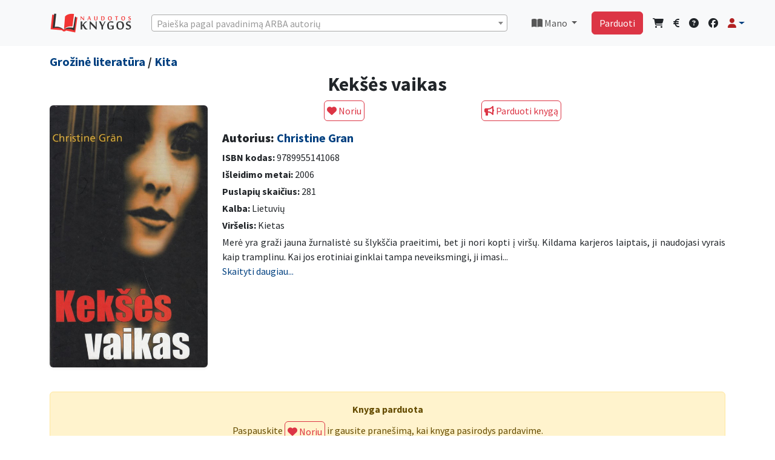

--- FILE ---
content_type: text/html; charset=UTF-8
request_url: https://www.naudotosknygos.lt/knygos/kekses-vaikas-2
body_size: 12065
content:
<!DOCTYPE html>
<html lang="lt">

<head>
  <meta charset="utf-8">
  <meta http-equiv="X-UA-Compatible" content="IE=edge">
  <meta name="viewport" content="width=device-width, initial-scale=1">
  
  <meta name="csrf-token" content="Ioemo9YdRsx9swCzVWgkc634PK8pxxni1j26uJDX">
  <title>Kekšės vaikas -             Christine Gran
      |  NaudotosKnygos.lt</title>
  <link rel="shortcut icon" href="/favicon.ico">
  <link rel="apple-touch-icon" sizes="180x180" href="/apple-touch-icon.png">
  <link rel="icon" type="image/png" sizes="32x32" href="/favicon-32x32.png">
  <link rel="icon" type="image/png" sizes="16x16" href="/favicon-16x16.png">
  <link rel="manifest" href="/site.webmanifest">
      <meta name='description' itemprop='description'
        content='Perskaityta knyga Kekšės vaikas pigiau. Autorius Christine Gran, aprašymas: Merė yra graži jauna žurnalistė su šlykščia praeitimi, bet ji nori kopti į viršų. Kildama karjeros laiptais, ji naudojasi vyrais kaip tramplinu. Kai jos erotini...' />
    <meta name='keywords' content='skaitytos knygos, zero waste, Kekšės vaikas, pigiau ' />
    <meta property='article:published_time' content='2023-12-17 16:28:49' />
    <meta property="og:description"
        content="Perskaityta knyga Kekšės vaikas pigiau. Autorius Christine Gran, aprašymas: Merė yra graži jauna žurnalistė su šlykščia praeitimi, bet ji nori kopti į viršų. Kildama karjeros laiptais, ji naudojasi vyrais kaip tramplinu. Kai jos erotini..." />
            <meta property="og:title" content="Christine Gran - Kekšės vaikas" />
        <meta property="og:url" content="https://www.naudotosknygos.lt/knygos/kekses-vaikas-2" />
    <meta property="og:type" content="article" />
    <meta property="og:site_name" content="NaudotosKnygos.lt" />
            <meta property="og:image" content="https://www.naudotosknygos.lt/upload/202312/28/kekses-vaikas-2.jpg" />
        <meta property="og:image:url" content="https://www.naudotosknygos.lt/upload/202312/28/kekses-vaikas-2.jpg" />
        <meta property="og:image:size" content="500" />
       
  <!--[if lt IE 9]>
    <script src="https://oss.maxcdn.com/html5shiv/3.7.2/html5shiv.min.js"></script>
    <script src="https://oss.maxcdn.com/respond/1.4.2/respond.min.js"></script>
<![endif]-->
  
    
  <link rel="preload" as="style" href="https://www.naudotosknygos.lt/build/assets/app-a43a07d0.css" /><link rel="modulepreload" href="https://www.naudotosknygos.lt/build/assets/app-facf679b.js" /><link rel="stylesheet" href="https://www.naudotosknygos.lt/build/assets/app-a43a07d0.css" /><script type="module" src="https://www.naudotosknygos.lt/build/assets/app-facf679b.js"></script>  <!-- CSS for searching  -->
  <link href="https://cdn.jsdelivr.net/npm/select2@4.1.0-rc.0/dist/css/select2.min.css" rel="stylesheet" />
  <link rel="stylesheet" href="https://www.naudotosknygos.lt/css/style1.css">
      <style>
        /* === Bendri nustatymai === */
        .no-results {
            display: none;
        }

        .dropzone,
        .dropzone * {
            text-align: center;
            padding: 0;
            box-sizing: border-box;
        }

        .dropzone {
            display: flex;
            flex-wrap: wrap;
            gap: 10px;
            align-items: center;
        }


        .dz-image {
            width: 120px !important;
            height: 100% !important;
            border-radius: 0px !important;
        }

        .dz-image img {
            width: 120px;
        }

        .dropzone .dz-preview.dz-image-preview {
            background: white;
        }


        .dropzone.dz-clickable * {
            cursor: default;
        }

        .dropzone .dz-preview {
            position: relative;
            width: 120px !important;
        }


        /* === „Pridėti foto“ mygtukas === */
        .dropzone .dz-message {
            min-width: 120px;
            height: auto;
            min-height: 160px;
            display: flex;
            align-items: center;
            justify-content: center;
            border: 2px dashed #ddd;
            border-radius: 6px;
            cursor: pointer;
            margin: 1em 10px !important;
            order: 99;
        }

        .dropzone .dz-message:hover {
            background: #fafafa;
        }

        /* === Trinimo piktograma (šiukšliadėžė) === */
        .dropzone .dz-remove {
            position: absolute !important;
            top: -6px;
            right: -6px;
            z-index: 1000;
            background: rgba(220, 53, 69, 0.95);
            color: #fff !important;
            border: 2px solid #fff;
            border-radius: 50%;
            width: 26px;
            height: 26px;
            font-size: 13px;
            line-height: 22px;
            text-align: center;
            cursor: pointer;
            transition: transform 0.15s ease, background 0.15s ease;
            box-shadow: 0 2px 5px rgba(0, 0, 0, 0.25);
        }

        .dropzone .dz-remove:hover {
            background: #dc3545;
            transform: scale(1.1);
        }

        .dropzone .dz-remove i {
            pointer-events: none;
        }

        /* === Antraštės ir kiti stiliai === */
        .page-heading {
            display: flex;
            flex-wrap: wrap;
            align-items: center;
            justify-content: space-between;
            gap: 0.75rem;
        }

        .page-heading h3 {
            margin: 0;
            font-size: 1.5rem;
        }

        .delete-action {
            display: inline-flex;
            align-items: center;
            gap: 0.5rem;
            padding: 0.5rem 1rem;
            font-weight: 600;
            box-shadow: 0 0.5rem 1rem rgba(220, 53, 69, 0.15);
            border-radius: 0.5rem;
        }

        .delete-action i {
            font-size: 1rem;
        }

        /* === Mobilus išdėstymas === */
        @media (max-width: 576px) {
            .dropzone {
                justify-content: space-between;
            }

            .dropzone .dz-preview,
            .dropzone .dz-message {
                flex: 0 0 calc(50% - 10px);
                max-width: calc(50% - 10px);
                margin: 0 !important;
            }

            .dropzone .dz-remove {
                top: -4px;
                right: -4px;
                width: 22px;
                height: 22px;
                font-size: 11px;
                line-height: 18px;
            }

            .page-heading {
                flex-direction: column;
                align-items: stretch;
            }

            .delete-action {
                width: 100%;
                justify-content: center;
            }
        }
    </style>

    <link rel="stylesheet" href="https://unpkg.com/dropzone@5.9.3/dist/min/dropzone.min.css" type="text/css" />

    <link href="https://cdnjs.cloudflare.com/ajax/libs/fotorama/4.6.4/fotorama.css" rel="stylesheet">
    <style>
        .fixed-top {
            z-index: 300;
        }

        /*  .btn-compact { padding: .25rem .5rem; font-size: .875rem; line-height: 1.2; }*/
        .product-description img {
            max-width: 100%;
            height: auto;
        }

        .breadcrumb {
            --bs-breadcrumb-divider: '>';
        }
    </style>
  
  <script>
    window.Laravel = {"csrfToken":"Ioemo9YdRsx9swCzVWgkc634PK8pxxni1j26uJDX"};
  </script>
      <script async src="https://www.googletagmanager.com/gtag/js?id=G-5ME3GGE16E"></script>
    <script>
        window.dataLayer = window.dataLayer || [];
        function gtag(){dataLayer.push(arguments);}
        gtag('js', new Date());
        gtag('config', 'G-5ME3GGE16E');
    </script>
    
    <script async src="https://www.googletagmanager.com/gtag/js?id=AW-16647974794"></script>
    <script>
        window.dataLayer = window.dataLayer || [];
        function gtag(){dataLayer.push(arguments);}
        gtag('js', new Date());
        gtag('config', 'AW-16647974794');
    </script>


    <!-- PWA  -->
  <meta name="theme-color" content="#6777ef" />
  <link rel="apple-touch-icon" href="https://www.naudotosknygos.lt/logo.png">
  <link rel="manifest" href="https://www.naudotosknygos.lt/manifest.json">
</head>

<body>
  <div id="app">
    <!-- Navbar  Desctop-->
<nav class="navbar navbar-expand-lg navbar-light bg-light d-none d-lg-block">
    <!-- Container wrapper -->
    <div class="container mb-2 mt-2">
        <a class="navbar-brand " href="/">
            <img src="/images/naudotosknygos.png" alt="" width="136" height="34">
        </a>
        <!-- Right elements -->
        <!--  seaarch desktop -->
        <div class=" w-100 me-3 ms-3 " id="select2-desctop">
            <select class="form-control select2-search" id="select2-desctopd"></select>
        </div>
        <!--// seaarch desktop -->
        
        <ul class="navbar-nav me-auto0 me-3 ms-3  ">
            <li class="nav-item dropdown">
                <a class="nav-link dropdown-toggle" href="#" id="navbarDropdownMano" role="button"
                    data-bs-toggle="dropdown" aria-haspopup="true" aria-expanded="false">
                    <i class="fas fa-book-open"></i> Mano </a>
                <div class="dropdown-menu dropdown-menu-end" aria-labelledby="navbarDropdownMano">
                    <a class="dropdown-item" href="/knyga/mano"><i class="fas fa-book-open"></i> Parduodu knygas</a>
                    <a class="dropdown-item" href="/knyga/parduota"><i class="fas fa-shopping-bag"></i> Parduotos knygos</a>
                    <a class="dropdown-item" href="/knyga/pirkiniai"><i class="fas fa-shopping-cart"></i> Mano
                        pirkiniai</a>
                    <a class="dropdown-item" href="/ieskau-knygu/show"><i class="fas fa-heart"></i> Mano norai</a>
                    <hr class="dropdown-divider">
                    <a class="dropdown-item" href="/finansai"><i class="fas fa-euro-sign"></i> Finansai</a>
                    <hr class="dropdown-divider">
                    <a class="dropdown-item" href="/naudotos-knygos/duk"><i class="fas fa-info-circle"></i> DUK</a>
                    <a class="dropdown-item" href="/kontaktai"><i class="fas fa-question-circle"></i> Kontaktai -
                        pagalba</a>
                </div>
            </li>
        </ul>
        <!-- // Mano links -->
        <!-- Right elements -->
        <div class="">
            <div class="d-flex   align-items-center ">
                <a class="btn btn-danger me-3" href="/naudotos-knygos/parduok-knyga">Parduoti</a>
                <!-- Icon -->
                <a class="text-reset me-3" href="/knyga/pirkiniai">
                    <i class="fas fa-shopping-cart"></i>
                </a>
                <a class="text-reset me-3" href="/finansai">
                    <i class="fas fa-euro-sign"></i>
                </a>
                <!-- Notifications -->
                <a class="text-reset me-3" href="/kontaktai"><i class="fas fa-question-circle"></i></a>

                <a class="text-reset me-3" target="_blank" href="https://www.facebook.com/NaudotosKnygos.lt"><i class="fab fa-facebook"></i></a>
                <!-- Avatar -->
                <div class="dropdown">
                    <a class="dropdown-toggle d-flex align-items-center hidden-arrow" href="#"
                        id="navbarDropdownMenuAvatar" role="button" data-bs-toggle="dropdown" aria-expanded="false">
                        <i class="fas fa-user text-danger"></i>
                    </a>
                    <ul class="dropdown-menu dropdown-menu-end" aria-labelledby="navbarDropdownMenuAvatar">
                                                <li>
                            <a class="dropdown-item" href="https://www.naudotosknygos.lt/login">Prisijungti</a>
                        </li>
                                                <li>
                            <a class="dropdown-item"
                                href="https://www.naudotosknygos.lt/register">Registruotis</a>
                        </li>
                                                                    <hr class="dropdown-divider">
                     <a class="dropdown-item" href="/knyga/mano"><i class="fas fa-book-open"></i> Parduodu knygas</a>
                    <a class="dropdown-item" href="/knyga/parduota"><i class="fas fa-shopping-bag"></i> Parduotos knygos</a>
                    <a class="dropdown-item" href="/knyga/pirkiniai"><i class="fas fa-shopping-cart"></i> Mano
                        pirkiniai</a>
                    <a class="dropdown-item" href="/ieskau-knygu/show"><i class="fas fa-heart"></i> Mano norai</a>
                    <hr class="dropdown-divider">
                    <a class="dropdown-item" href="/finansai"><i class="fas fa-euro-sign"></i> Finansai</a>
                    </ul>
                </div>
            </div>
        </div>
        <!-- // Right elements -->
    </div>
 </nav>
   <div class="clearfix mb-3 d-none d-lg-block"></div>
<!-- Navbar Mobile-->
<nav class="navbar navbar-expand-lg navbar-light bg-light d-block d-lg-none">
    <!-- Container wrapper -->
    <div class="container-fluid mt-2">
        <a class="navbar-brand " href="/">
            <img src="/images/NK.png" alt="" height="34">
        </a>
        <!-- Right elements -->
                <div class="d-flex align-items-center ">
            <a class="btn btn-outline-danger me-3 fw-bold" href="https://www.naudotosknygos.lt/login"> <i class="fas fa-user fa-lg text-danger"></i> Prisijungti</a>
        </div>
                <!-- Right elements -->
    </div>
</nav>
<!-- Search mobile -->
<div class="container-fluid mb-3  mt-3  d-block  d-lg-none " id="select2-search-mob">
    <div class="row">
        <div class="col">
            <div class="d-block w-100  ">
                <select class="form-control select2-search" id="select2-searchmob"></select>
            </div>
        </div>
    </div>
</div>



<!--// Search mobile -->    <main class=" ">
      <div class="container">
        <div class="row">
                  </div>
      </div>
      
            <div class="container">
            <div class="row">
                <div class="col-lg-12">
                    <h5 class="lh-1">
                                                    <a href="/kategorija/grozine-literatura"
                                class="">Grožinė literatūra</a> /
                         <a href="/kategorija/Kita"
                            class="">Kita</a>
                    </h5>
                </div>
            </div>
        </div>
    
    <div class="container">
        <div itemscope itemtype="https://schema.org/Book">
            <div class="row">
                <div class="col-lg-12">
                    <h1 class="h2 text-center" itemprop="name"> Kekšės vaikas </h1>
                </div>
            </div>

            <div class="row">
                <!-- OPTIMIZUOTAS NUOTRAUKŲ RODYMAS -->
                <div class="col-12 col-md-3 mb-3">
                    <div class="text-center mt-2">
                        <div itemprop="image" itemscope itemtype="http://schema.org/ImageObject">
                            <img class="img-fluid rounded shadow-sm" src="/upload/202312/28/kekses-vaikas-2.jpg" alt="Kekšės vaikas"
                                title="Kekšės vaikas" loading="lazy"
                                onerror="this.onerror=null;this.src='/images/Knyga-NaudotosKnygos.lt.png'">
                        </div>
                    </div>
                </div>

                <div class="col-12 col-md-9">
                    <div class="row mb-3">
                                                                                    <div class="col text-center ">
                                    <form action="https://www.naudotosknygos.lt/ieskau-knygu" method="POST"
                                        enctype="multipart/form-data" autocomplete="off-0" id="form2">
                                        <input type="hidden" name="_token" value="Ioemo9YdRsx9swCzVWgkc634PK8pxxni1j26uJDX" autocomplete="off">                                        <input type="hidden" name="book_id" value="53555">
                                        <button type="submit" form="form2" class="btn btn-outline-danger p-1"><i
                                                class="fas fa-heart"></i>
                                            Noriu</button>
                                    </form>
                                </div>

                                                                    <div class="col  ">
                                        <a class="btn btn-outline-danger p-1" href="https://www.naudotosknygos.lt/login"><i
                                                class="fas fa-bullhorn"></i> Parduoti knygą</a>
                                    </div>
                                                                                                        </div>

                    <div itemprop="author" itemscope itemtype="http://schema.org/Person">
                        <h3 class="mb-2 h5"><strong>Autorius:</strong>
                                                            <a href="https://www.naudotosknygos.lt/autorius/christine-gran"><span
                                        itemprop="name">Christine Gran</span></a>
                                <link itemprop="url" href="https://www.naudotosknygos.lt/autorius/christine-gran">
                            
                        </h3>
                    </div>
                    <div class="mb-1">
                        <strong>ISBN kodas:</strong>
                        <span itemprop="isbn"> 9789955141068 </span>
                    </div>
                    <div class="mb-1">
                        <strong>Išleidimo metai:</strong>
                        <meta itemprop="datePublished" content="2006">
                        2006
                    </div>
                    <div class="mb-1">
                        <strong>Puslapių skaičius:</strong>
                        <span itemprop="numberOfPages">281</span>
                    </div>
                                            <div class="mb-1">
                            <strong>Kalba:</strong>
                            <meta itemprop="inLanguage" content="Lietuvių">
                            Lietuvių
                        </div>
                                        <div class="mb-1">
                                                    <strong>Viršelis:</strong> Kietas
                                            </div>

                    <!-- APRAŠYMAS SU PLETIMO FUNKCIJA -->
                    <div class="mb-2 justify text-break product-description">
                        <div class="collapse" id="fullDescription">
                            <span itemprop="description">Merė yra graži jauna žurnalistė su šlykščia praeitimi, bet ji nori kopti į viršų. Kildama karjeros laiptais, ji naudojasi vyrais kaip tramplinu. Kai jos erotiniai ginklai tampa neveiksmingi, ji imasi šantažo. Šaltakraujiškas ir sėkmės lydimas Maksas puikiausiai dera su jos gyvenimo koncepcija, bet ji netikėtai įsimyli Makso brolį Leoną, skraidantį svajoklį ir nepataisomą nevykėlį. Padėtis tampa nekontroliuojama...</span>
                        </div>
                        <div class="collapse show" id="shortDescription">
                            <span>Merė yra graži jauna žurnalistė su šlykščia praeitimi, bet ji nori kopti į viršų. Kildama karjeros laiptais, ji naudojasi vyrais kaip tramplinu. Kai jos erotiniai ginklai tampa neveiksmingi, ji imasi...</span>
                        </div>
                        <a href="#" class="text-decoration-none" data-bs-toggle="collapse"
                            data-bs-target=".product-description .collapse">
                            <span class="more-less">Skaityti daugiau...</span>
                        </a>
                    </div>

                    <div class="row mb-3 mt-3 clear">
                                            </div>
                </div>
            </div>
            <link itemprop="url" href="https://www.naudotosknygos.lt/knygos/kekses-vaikas-2">
                            <div itemprop="offers" itemscope itemtype="http://schema.org/Offer">
                    <span itemprop="priceCurrency" content="EUR"></span>
                    <span itemprop="price" content="1.90"></span>
                    <meta itemprop="availability" content="http://schema.org/OutOfStock">
                </div>
                    </div>

                    <div class="alert alert-warning text-center mt-4">
                <div class="fw-bold mb-2">Knyga parduota</div>
                <form action="https://www.naudotosknygos.lt/ieskau-knygu" method="POST" autocomplete="off" id="form2">
                    <input type="hidden" name="_token" value="Ioemo9YdRsx9swCzVWgkc634PK8pxxni1j26uJDX" autocomplete="off">                    Paspauskite
                    <input type="hidden" name="book_id" value="53555">
                    <button type="submit" class="btn btn-outline-danger p-1">
                        <i class="fas fa-heart"></i> Noriu
                    </button>
                    ir gausite pranešimą, kai knyga pasirodys pardavime.
                </form>
            </div>
        
        <!-- KNYGOS IEŠKANČIŲ VARTOTOJŲ SARAŠAS -->
        
        <!-- ADMINO FUNKCIJOS -->
            </div>

    <!--Modal foto-->
    <div class="modal fade" id="foto" tabindex="-1" aria-labelledby="fotoLabel" aria-hidden="true">
    <div class="modal-dialog ">
        <div class="modal-content">
            <div class="modal-header">
              <button type="button" class="btn-close" data-bs-dismiss="modal" aria-label="Close"></button>
            </div>
            <div class="modal-body" id="paklausimas">
                <div class="container">
                  xxxx
                </div>
            </div>
        </div>
    </div>
</div>
    <!--Modal parduodu-->
    <!-- Modal parduodu -->
<div class="modal fade" id="siulau" tabindex="-1" aria-labelledby="siulauLabel" aria-hidden="true">
    <div class="modal-dialog modal-xl">
        <div class="modal-content">
            <div class="modal-header">
                <h5 class="modal-title">Kekšės vaikas</h5>
                <button type="button" class="btn-close" data-bs-dismiss="modal" aria-label="Uždaryti"></button>
            </div>
    <div class="row">
        <div class="mb-3">
            <form method="post" action="https://www.naudotosknygos.lt/image/upload/store" enctype="multipart/form-data" class="dropzone"
                id="mdropzone">
                <input type="hidden" name="_token" value="Ioemo9YdRsx9swCzVWgkc634PK8pxxni1j26uJDX" autocomplete="off">            </form>
        </div>
    </div>
            <div class="modal-body px-4 pt-3">
                <form action="https://www.naudotosknygos.lt/knyga" method="POST" enctype="multipart/form-data" id="form2">
                    <input type="hidden" name="_token" value="Ioemo9YdRsx9swCzVWgkc634PK8pxxni1j26uJDX" autocomplete="off">
                    
                    <div class="row mb-3">
                        <label class="col-md-3 col-form-label fw-bold">Būklė:</label>
                        <div class="col-md-6">
                            <select class="form-select" name="bukle" id="bukle" required>
                                <option value="">Pasirinkite</option>
                                <option value="Kaip nauja">Kaip nauja</option>
                                <option value="Gera">Gera</option>
                                <option value="Patenkinama">Patenkinama</option>
                            </select>
                        </div>
                    </div>

                    
                    <div class="mb-3">
                        <textarea class="form-control" name="description" rows="2" placeholder="Patikslinkite knygos būklę, leidimo metus ar kitus skirtumus."></textarea>
                    </div>

                    
                    <div class="row mb-3 align-items-center">
                        <label class="col-md-3 col-form-label fw-bold">Jūsų kaina:</label>
                        <div class="col-md-4">
                            <div class="input-group">
                                <input type="number" name="pprice" class="form-control" min="0.00" step="0.01" required>
                                <span class="input-group-text">€</span>
                            </div>
                            <small class="text-danger d-block mt-1">Pirkėjas apmoka už siuntimą.</small>
                        </div>
                    </div>

                    
                    <div class="mb-3 row">
                        <label class="col-md-3 col-form-label fw-bold">Siunčiu per:</label>
                        <div class="col-md-9 row">
                            <div class="col-md-4 mb-2">
                                <div class="form-check">
                                    <input class="form-check-input me-2" type="checkbox" name="prist[]" value="LPexpress" checked>
                                    <label class="form-check-label">
                                        <a href="https://post.lt/paslaugu-teikimo-vietos" target="_blank">
                                            <img src="/images/LP.png" alt="LP Express">
                                        </a>
                                    </label>
                                </div>
                            </div>
                            <div class="col-md-4 mb-2">
                                <div class="form-check">
                                    <input class="form-check-input me-2" type="checkbox" name="prist[]" value="Omniva" checked>
                                    <label class="form-check-label">
                                        <a href="https://www.omniva.lt/verslo/pastomatu_adresai" target="_blank">
                                            <img src="/images/Omniva.png" alt="Omniva">
                                        </a>
                                    </label>
                                </div>
                            </div>
                        </div>
                    </div>

                    
                    
                    
                    <input type="hidden" name="book_id" value="53555">
                    <input type="hidden" name="title" value="Kekšės vaikas">
                    <input type="hidden" name="image" id="image" value="">

                    
                    <div class="text-center mt-4">
                        <div class="form-check d-inline-block mb-2">
                            <input class="form-check-input" type="checkbox" id="tais" checked>
                            <label class="form-check-label" for="tais">
                                Sutinku su <a href="/naudotos-knygos/taisykles" class="text-danger" target="_blank">taisyklemis</a>
                            </label>
                        </div>

                        <div class="mt-3">
                            <button class="btn btn-outline-danger" type="submit">Skelbti</button>
                        </div>
                    </div>
                </form>
            </div>
        </div>
    </div>
</div>

     <!-- Modal paklausk-->
    <div class="modal fade" id="paklausk" tabindex="-1" aria-labelledby="paklauskLabel" aria-hidden="true">
    <div class="modal-dialog ">
        <div class="modal-content">
            <div class="modal-header">
                <h5 class="modal-title" id="olandLabel">Turite klausimų?</h5>
                <button type="button" class="btn-close" data-bs-dismiss="modal" aria-label="Close"></button>
            </div>
            <div class="" id="paklausimas">
                <div class="container">
                    <form action="https://www.naudotosknygos.lt/paklausimas" method="post" id="pakl">
                        <input type="hidden" name="_token" value="Ioemo9YdRsx9swCzVWgkc634PK8pxxni1j26uJDX" autocomplete="off">
                        <div class="col-md-12">
                           <div>Knygas parduoda privatūs pardavėjai, siunčiama paštomatais. Apmokėjimas laikomas NaudotosKnygos.lt sistemoje, kol gaunate knygą, tad išvengiama apgaudinėjimų.
Jei prie knygos yra nurodyta kaina, reiškia ji yra pardavime. Pardavėjas komentaruose nurodo knygos būklę ir kitas detales.
Daugiau informacijos: <a href="/naudotos-knygos/duk"><u>DUK</u></a>.<br>
Jei manote, kad informacija apie knygą netiksli, norite pasiteirauti kitais klausimais, pabendraukime: </div>
                            <!-- Message Form Input -->
                            <div class="form-group">
                                <textarea name="message" class="form-control" required></textarea>
                            </div>
                            <input type="hidden" name="prod" value="Kekšės vaikas" />
                            <input type="hidden" name="ids" value="53555" />
                            <input type="hidden" id="recip" name="recipients[]" value="" />
                            <!-- Submit Form Input -->
                            <div class="form-group text-center m-3">
                                <button id="pakl-submit" class="btn btn-outline-danger btn-submit"> Siųsti </button>
                            </div>
                        </div>
                    </form>
                </div>
            </div>
        </div>
    </div>
</div>
    <!-- Modal paklausk-->
    <!-- Modal -->
<div class="modal fade" id="offerModal" tabindex="-1">
    <div class="modal-dialog modal-dialog-centered">
        <form action="https://www.naudotosknygos.lt/price_offer" method="POST">
            <input type="hidden" name="_token" value="Ioemo9YdRsx9swCzVWgkc634PK8pxxni1j26uJDX" autocomplete="off">            <input type="hidden" name="book_id" value="53555">
            <div class="modal-content border-0 shadow-lg">
                <div class="modal-header bg-danger text-white border-0">
                    <div class="d-flex align-items-center">
                        <i class="fas fa-tag me-2" style="font-size: 1.5rem;"></i>
                        <h5 class="modal-title mb-0">Siūlykite savo kainą</h5>
                    </div>
                    <button type="button" class="btn-close btn-close-white" data-bs-dismiss="modal"></button>
                </div>
                
                <div class="modal-body p-4">
                    <!-- Knygos info -->
                    <div class="alert alert-info border-0 mb-4" role="alert">
                        <i class="fas fa-book me-2"></i>
                        <strong>Kekšės vaikas</strong> 
                      </div>
                    
                    <!-- Kainos input -->
                    <div class="input-group input-group-lg mb-4">
                        <input type="number" 
                               name="amount" 
                               class="form-control form-control-lg border-start-0 shadow-sm" 
                               step="0.01" 
                               min="0.01"
                               placeholder="Įveskite savo pasiūlymą"
                               required>
                        <span class="input-group-text bg-light border-start-0"><i class="fas fa-euro-sign text-primary"></i></span>
                    </div>
                    
                    <!-- Patarimas -->
                    <div class="alert alert-light border-0 p-3 mb-0">
                        <i class="fas fa-lightbulb text-warning me-2"></i>
                        <small class="text-muted mb-0">
                            Pardavėjas gaus pranešimą ir galės sumažinti kainą. 
                            Jūs gausite email, kai kaina pasikeis!
                        </small>
                    </div>
                </div>
                
                <div class="modal-footer bg-light border-0 p-4">
                    <button type="submit" class="btn btn-danger btn-lg px-4">
                        <i class="fas fa-paper-plane me-2"></i>
                        Siųsti pasiūlymą
                    </button>
                </div>
            </div>
        </form>
    </div>
</div>


<!-- Modal -->
<div class="modal fade" id="offerModal2" tabindex="-1">
  <div class="modal-dialog">
   <form action="https://www.naudotosknygos.lt/price_offer" method="POST">
      <input type="hidden" name="_token" value="Ioemo9YdRsx9swCzVWgkc634PK8pxxni1j26uJDX" autocomplete="off">      <input type="hidden" name="book_id" value="53555">
      <div class="modal-content">
        <div class="modal-header">
          <h5 class="modal-title">Siūlykite savo kainą</h5>
          <button type="button" class="btn-close" data-bs-dismiss="modal"></button>
        </div>
        <div class="modal-body">
            <div class="input-group">
                <input type="number" name="amount" class="form-control" step="0.01" required>
                <span class="input-group-text">€</span>
            </div>
        </div>
        <div class="modal-footer">
              <button type="submit" class="btn btn-success">Siūlyti</button>
         Gausite pranešimą, kai pardavėjas sumažins kainą.
        </div>
      </div>
    </form>
  </div>
</div>
    <!-- Modal perkėlimas -->
    <div class="modal fade" id="move" tabindex="-1" aria-labelledby="moveLabel" aria-hidden="true">
    <div class="modal-dialog ">
        <div class="modal-content">
            <div class="modal-header">
                <h5 class="modal-title" id="olandLabel">Į kitą knygą Pardavimai + Norai</h5>
                <button type="button" class="btn-close" data-bs-dismiss="modal" aria-label="Close"></button>
            </div>
            <div class="modal-body" id="paklausimas">
                <div class="container">
                    <form action="https://www.naudotosknygos.lt/knygos/move" method="post" id="movef">
                        <input type="hidden" name="_token" value="Ioemo9YdRsx9swCzVWgkc634PK8pxxni1j26uJDX" autocomplete="off">
                        <div class="col-md-12">
                            <!-- Message Form Input -->
                            <div class="form-group">
                                <input name="move" class="form-control" required></input>
                                <input type="hidden" name="book_id"  value="53555">
                            </div>
                             <!-- Submit Form Input -->
                            <div class="form-group text-center mt-3">
                                <span>Įrašyk knygos ID, į kurią bus permesti Norai ir Pardavimai</span>
                                <button id="pakl-submit" class="btn btn-outline-danger btn-submit"> Perkelti </button>
                            </div>
                        </div>
                    </form>
                </div>
            </div>
        </div>
    </div>
</div>
    <!-- Modal Rate-->
    <div class="modal fade" id="rate" tabindex="-1" aria-labelledby="rateLabel" aria-hidden="true">
    <div class="modal-dialog ">
        <div class="modal-content">
            <div class="modal-header">
                <h5 class="modal-title" id="olandLabel">Pardavėjo reitingas</h5>
                <button type="button" class="btn-close" data-bs-dismiss="modal" aria-label="Close"></button>
            </div>
            <div class="modal-body" id="ratebody">
                <div class="container">
              5 žvaigždutės (<a class="primary text-center"><i class="fa fa-star text-warning" aria-hidden="true"></i><i class="fa fa-star text-warning" aria-hidden="true"></i><i class="fa fa-star text-warning" aria-hidden="true"></i><i class="fa fa-star text-warning" aria-hidden="true"></i><i class="fa fa-star text-warning" aria-hidden="true"></i></a>) yra aukščiausias reitingas. <br> 
              Pardavėjas laiku išsiunčia prekes ir maža tikimybė kad atšauks užsakymą.<br> 
              Reitinguojami tik atlikę pardavimą, reitingas matomas kitą dieną kai pirkėjas patvirtina pirkimo procedūrą.
                </div>
            </div>
        </div>
    </div>
</div>
    <p class="text-center text-danger pt-2 fw-bold">Parduok perskaitytas knygas ir nusipirk naujų!</p>
    <p class="text-center text-danger pt-2 fw-bold">🌍 Mainyk knygas ir daiktus – aplankyk <a href="https://www.mainu.lt"
            target="_blank">Mainu.lt</a> ir atrask naujas galimybes!</p>

    </main>
  </div>

  <!-- Footer -->
  <div class=" d-none d-lg-inline">
    <footer class="footer bg-dark text-white mt-3 py-3">
      <div class="container">
        <div class="row">
          <div class="col text-center">
            <ul class="list-inline mb-2 small flex-wrap d-flex justify-content-center">
              <li class="list-inline-item px-2"><a href="/naudotos-knygos/apie-mus" class="text-white">Apie</a></li>
              <li class="list-inline-item px-2"><a href="/naudotos-knygos/duk" class="text-white">DUK</a></li>
              <li class="list-inline-item px-2"><a href="/kontaktai" class="text-white">Kontaktai</a></li>
              <li class="list-inline-item px-2"><a href="/naudotos-knygos/taisykles" class="text-white">Taisyklės</a></li>
              <li class="list-inline-item px-2"><a href="/naudotos-knygos/privatumas" class="text-white">Privatumas</a></li>
              <li class="list-inline-item px-2"><a href="/knyga/pigios-knygos-iki-2-euru" class="text-white">Knygos iki 2 €</a></li>
              <li class="list-inline-item px-2"><a href="/apie-knygas/" class="text-white">Apie knygas</a></li>
            </ul>
            <p class="small mb-0">&copy; NaudotosKnygos.lt 2006 - 2026 Visos teisės saugomos</p>
          </div>
        </div>
      </div>
    </footer>
  </div>

  <div class="mt-5 pb-4 d-lg-none"></div>
  <!-- Fixed mobile bottom menu -->
  <nav class="fixed-bottom bg-light py-2 border-top d-lg-none" aria-label="Mobili navigacija">
    <div class="container-fluid px-1">
      <div class="d-flex justify-content-around text-center">
        <a href="/" class="flex-fill" aria-label="Pradžia">
          <div><i class="fas fa-lg fa-home text-danger"></i></div>
          <small class="d-block">Pradžia</small>
        </a>
        <a href="/finansai" class="flex-fill" aria-label="Finansai">
          <div><i class="fas fa-euro-sign fa-lg text-danger"></i></div>
          <small class="d-block">Finansai</small>
        </a>
        <a href="/knyga/pirkiniai" class="flex-fill" aria-label="Pirkiniai">
          <div><i class="fas fa-shopping-cart fa-lg text-danger"></i></div>
          <small class="d-block">Pirkiniai</small>
        </a>
        <a href="/kontaktai" class="flex-fill" aria-label="Pagalba">
          <div><i class="fas fa-question-circle fa-lg text-danger"></i></div>
          <small class="d-block">Pagalba</small>
        </a>
        <a href="https://www.naudotosknygos.lt/paskyra" class="flex-fill" aria-label="Paskyra">
          <div><i class="fas fa-user fa-lg text-danger"></i></div>
          <small class="d-block">Paskyra</small>
        </a>
      </div>
    </div>
  </nav>

  
  <script src="https://code.jquery.com/jquery-3.6.4.min.js"></script>
  <!-- <script src="https://www.naudotosknygos.lt/js/app.js?v=1"></script> 
  JS for searching            https://select2.org/data-sources/formats  -->
  <script src="https://cdn.jsdelivr.net/npm/select2@4.1.0-rc.0/dist/js/select2.min.js"></script>
  <script src="/sw.js"></script>

  <script>
    $(document).ready(function() {
      window.jQuery(document).on('select2:open', e => {
        const id = e.target.id;
        const target = document.querySelector(`[aria-controls=select2-${id}-results]`);
        target.focus();
      });

      $('.select2-search').select2({
        minimumInputLength: 2, // Require at least 2 characters
        placeholder: 'Paieška pagal pavadinimą ARBA autorių',
        language: {
          inputTooShort: function() {
            return 'Įrašykite daugiau raidžių';
          }
        },
        ajax: {
          url: '/select',
          dataType: 'json',
          delay: 250,
          data: function(params) {
            return {
              search: params.term
            };
          },
          processResults: function(data, params) {
            if (data && data.current_page && data.data) {
              var options = [];

              $.each(data.data, function(index, book) {
                var text = book.name + ' - ';
                $.each(book.authors, function(index, author) {
                  if (index > 0) {
                    text += ', ';
                  }
                  text += author.fname;
                });

                var option = {
                  id: book.id,
                  text: text,
                  slug: book.slug,
                  image: book.image // Image URL (if available)
                };

                options.push(option);
              });
              // Paspaudus ant knygos pavadinimo ar paveiksliuko, atidaromas puslapis pagal data.slug
              $('.select2-search').on('select2:select', function(e) {
                var data = e.params.data;
                if (data.slug) {
                  var url = '/knygos/' + data.slug; // Pridėkite jūsų puslapio URL pradžią
                  window.location.href = url;
                }
              });
              // Neradome
              if (data.total === 0) {
                var showMoreUrl = '/knygos/create'; //

                // Įtraukiame naują parinktį su nuoroda
                options.push({
                  id: '__nera__',
                  text: ' Nieko neradome. Paskelbkite savo parduodamą knygą.',
                  nera: true,
                  action: showMoreUrl
                });


                $('.select2-search').on('select2:select', function(e) {
                  var data = e.params.data;
                  if (data.nera) {
                    window.location.href = data.action;
                  }
                });
              }
              // Check if there's a "more results" page
              if (data.next_page_url) {
                var showMoreUrl = '/search?search=' + encodeURIComponent(params.term);
                // Įtraukiame naują parinktį su nuoroda
                options.push({
                  id: '__more__',
                  text: '______ Rodyti daugiau ...',
                  more: true,
                  action: showMoreUrl // Saugome nuorodos adresą šiame lauke
                });

                $('.select2-search').on('select2:select', function(e) {
                  var data = e.params.data;
                  if (data.more) {
                    window.location.href = data.action;
                  }
                });
              }
              return {
                results: options
              };

            }
          },
          cache: true
        },
        templateResult: function(data) {
          if (!data.id) {
            return data.text;
          }
          if (data.image) {
            var $image = $('<img>', {
              class: 'book-image',
              src: 'https://www.naudotosknygos.lt' + data.image, // Image URL (if available)
              width: 50,
              height: 60
            });
          }
          var $span = $('<span>', {
            text: data.text
          });
          var $container = $('<div>').append($image, $span);

          return $container;
        },
      });

    });
  </script>

  <script>
    if ('serviceWorker' in navigator && 'PushManager' in window) {
      let isSubscribed = true; // Pradinė būsena (numatoma, kad prenumeruota)
      let isInstalled = true; // Pradinė būsena (numatoma, kad įdiegta)
      let isLoggedIn = false;

      navigator.serviceWorker.register('/sw.js').then(function(swReg) {
        console.log('Service Worker registruotas:', swReg);
        // Tikriname, ar vartotojas jau užsiprenumeravęs
        swReg.pushManager.getSubscription().then(function(subscription) {
          if (subscription === null && isLoggedIn) {
            // Vartotojas yra prisijungęs ir nėra prenumeratos, prašome leidimo
            console.log('subscription === null && isLoggedIn');
            if (!sessionStorage.getItem('subscriptionPromptShown')) {
              // Parodome prenumeratos pasiūlymą ir įrašome į sesiją
              askForPermission();
              sessionStorage.setItem('subscriptionPromptShown', 'true');
              console.log('askForPermission +');
            }


            //    if (subscription === null) {
            const subscriptionPrompt = document.getElementById('subscription-prompt');
            if (subscriptionPrompt) {
              subscriptionPrompt.style.display = 'block';
              isSubscribed = false; // Nėra prenumeratos
            }
          } else {
            isSubscribed = true; // Prenumerata aktyvuota
          }
          checkInstallPromptVisibility();
        });
      }).catch(function(error) {
        console.error('Service Worker registracija nepavyko:', error);
      });

      // Tikriname įdiegimo būseną
      let deferredPrompt;
      window.addEventListener("beforeinstallprompt", (e) => {
        e.preventDefault();
        deferredPrompt = e;
        isInstalled = false; // Nėra įdiegta
        const installButton = document.getElementById('install-button');
        if (installButton) {
          installButton.style.display = 'block';
          document.getElementById("install-button").addEventListener("click", () => {
            deferredPrompt.prompt();
            deferredPrompt.userChoice.then((choiceResult) => {
              deferredPrompt = null;
              if (choiceResult.outcome === 'accepted') {
                isInstalled = true;
                document.getElementById("install-button").style.display = "none";
              }
              checkInstallPromptVisibility();
            });
          });
        }

        checkInstallPromptVisibility();
      });

      window.addEventListener("appinstalled", () => {
        isInstalled = true;
        checkInstallPromptVisibility();
      });

      // Funkcija, rodanti #install-all, jei bent viena funkcija neaktyvuota
      function checkInstallPromptVisibility() {
        const installPrompt = document.getElementById("install-all");
        if (installPrompt) {
          if (!isSubscribed || !isInstalled) {
            installPrompt.style.display = "block";
          } else {
            installPrompt.style.display = "none";
          }
        }
      }
    }


    function askForPermission() {
      Notification.requestPermission().then((permission) => {
        if (permission === 'granted') {
          // get service worker
          navigator.serviceWorker.ready.then((sw) => {
            // subscribe
            sw.pushManager.subscribe({
              userVisibleOnly: true,
              applicationServerKey: "BEw1FUTQ6AyIdnKkohASAbWrZbAk232qxqDS3CZggrHUtS3HdI6Q7NBXZ9WzTGER61A8N9ubMSJSC3zqGeHHwsI"
            }).then((subscription) => {
              console.log(JSON.stringify(subscription));
              saveSub(JSON.stringify(subscription));
            });
          });
        }
      });
    }

    function saveSub(sub) {
      $.ajax({
        type: 'post',
        url: '/save-push-notification-sub',
        data: {
          '_token': "Ioemo9YdRsx9swCzVWgkc634PK8pxxni1j26uJDX",
          'sub': sub
        },
        success: function(data) {
          console.log(data);
        }
      });
    }
  </script>
    
    <script src="https://unpkg.com/dropzone@5.9.3/dist/dropzone.js"></script>
    <script>
        Dropzone.autoDiscover = false;
        new Dropzone(".dropzone", {
            maxFilesize: 5,
            maxFiles: 5,
            thumbnailWidth: 120,
            thumbnailHeight: 160,
            thumbnailMethod: "contain", // išlaiko proporciją
            paramName: "file",
            acceptedFiles: "image/*",
            addRemoveLinks: true,
            timeout: 50000,
            headers: {
                "Pragma": "no-cache"
            },
            dictDefaultMessage: '<div class="text-center"> <div class="fw-bold mb-2">Įkelkite iki 5 foto</div><h3><i class="fas fa-cloud-upload-alt"></i></h3> <div class=" mb-2">Parodykite visus privalumus ir trūkumus.</div></div>',
            dictRemoveFile: '<i class="fa fa-trash"></i>',
            dictCancelUpload: 'Baigti siuntimą',
            resizeWidth: 600,

            init: function() {
                let dropzoneInstance = this;
                let dropzoneContainer = document.querySelector(".dropzone");
                let dzMessage = dropzoneContainer.querySelector(".dz-message");

                function keepUploadButtonVisible() {
                    dropzoneContainer.appendChild(dzMessage);
                    dzMessage.style.display = "flex"; // Užtikrina, kad mygtukas visada matomas
                }

                this.on("addedfile", function() {
                    keepUploadButtonVisible();
                });

                this.on("removedfile", function() {
                    keepUploadButtonVisible();
                });

                keepUploadButtonVisible();
            },

            success: function(file, response) {
                if (!response || !response.success) {
                    console.error("Serverio atsakyme nėra 'success'.", response);
                    return;
                }

                file.upload = file.upload || {};
                file.upload.response = response;

                const imageInput = document.getElementById('image');
                if (imageInput) {
                    const currentValue = imageInput.value || "";
                    const newValue = currentValue ? currentValue + ',' + response.success : response.success;
                    imageInput.value = newValue;
                }

                console.log("Įkelta: " + response.success);
            },

            removedfile: function(file) {
                let filename = file.upload && file.upload.response ? file.upload.response.success : file.name;

                if (!filename) {
                    console.error("Nepavyko gauti failo vardo. Failas:", file);
                    return;
                }

                const deleteUrl = "https://www.naudotosknygos.lt/image/delete";

                $.ajax({
                    headers: {
                        'X-CSRF-TOKEN': "Ioemo9YdRsx9swCzVWgkc634PK8pxxni1j26uJDX"
                    },
                    type: 'POST',
                    url: deleteUrl,
                    data: {
                        name: filename
                    },
                    success: function(data) {
                        console.log("Ištrintas iš serverio: " + filename);
                    },
                    error: function(e) {
                        console.error("Klaida trinant failą: ", e);
                    }
                });

                const fileRef = file.previewElement;
                if (fileRef) {
                    fileRef.parentNode.removeChild(fileRef);
                }

                const imageInput = document.getElementById('image');
                if (imageInput) {
                    const currentValue = imageInput.value || "";
                    const newValue = currentValue
                        .split(',')
                        .filter(url => url.trim() !== filename.trim())
                        .join(',');
                    imageInput.value = newValue;
                }

                // Po pašalinimo atnaujiname mygtuko poziciją
                let dropzoneContainer = document.querySelector(".dropzone");
                let dzMessage = dropzoneContainer.querySelector(".dz-message");
                dropzoneContainer.appendChild(dzMessage);
                dzMessage.style.display = "flex";
            },

            error: function(file, response) {
                console.error("Klaida įkeliant failą: " + response);
                const fileRef = file.previewElement;
                if (fileRef) {
                    fileRef.parentNode.removeChild(fileRef);
                }
            }
        });
    </script>

    <script src="https://cdnjs.cloudflare.com/ajax/libs/fotorama/4.6.4/fotorama.js" defer></script>
    <script>
        var pakModal = document.getElementById('paklausk')
        pakModal.addEventListener('show.bs.modal', function(event) {
            // Button that triggered the modal
            var button = event.relatedTarget
            // Extract info from data-bs-* attributes
            var recipient = button.getAttribute('data-bs-whatever')
            // If necessary, you could initiate an AJAX request here
            // and then do the updating in a callback.
            // Update the modal's content.
            // var modalTitle = pakModal.querySelector('.modal-title')
            var modalBodyInput = pakModal.querySelector('.modal-body #recip')
            // modalTitle.textContent = 'New message to ' + recipient
            modalBodyInput.value = recipient
        })
    </script>

    <script type="text/javascript">
        $(document).ready(function() {
            $("#pakl").submit(function(e) {
                $("#pakl-submit").attr("disabled", true);
                return true;
            });
        });
    </script>
    <script>
        /*   // Description toggle functionality
                                            document.querySelectorAll('[data-bs-toggle="collapse"]').forEach(toggle => {
                                                toggle.addEventListener('click', function() {
                                                    const text = this.querySelector('.more-less');
                                                    if (text.textContent === 'Skaityti daugiau...') {
                                                        text.textContent = 'Skaityti mažiau';
                                                    } else {
                                                        text.textContent = 'Skaityti daugiau...';
                                                    }
                                                });
                                            }); */
    </script>
    
    <script>
        document.addEventListener('DOMContentLoaded', function() {
            // Kai bet kuris modal atsidaro — atnaujiname fotoramą
            document.querySelectorAll('.modal').forEach(function(modal) {
                modal.addEventListener('shown.bs.modal', function() {
                    // randame fotoramą tame modale
                    const fotoramaDiv = modal.querySelector('.fotorama');
                    if (fotoramaDiv && $(fotoramaDiv).data('fotorama')) {
                        $(fotoramaDiv).data('fotorama').resize();
                    }
                });
            });
        });
    </script>
</body>

</html>

--- FILE ---
content_type: text/css
request_url: https://www.naudotosknygos.lt/css/style1.css
body_size: 793
content:
@import url(https://fonts.googleapis.com/css?family=Source+Sans+Pro:300,400,600,700,900|Source+Serif+Pro&subset=latin,latin-ext); 
body {
font-family: -apple-system, BlinkMacSystemFont, "Source Sans Pro",
    "Segoe UI", "Roboto", "Oxygen",
    "Ubuntu", "Cantarell", "Fira Sans",
    "Droid Sans", "Helvetica Neue",  sans-serif;
    font-size: 1rem;
}

header.masthead {
background-color: #343a40;
background: url("/images/bg-masthead.jpg") no-repeat center;
background-size: cover;
padding-top: 2rem;
padding-bottom: 3rem;
margin-top: -1rem;
}

header.masthead h1, header.masthead .h1 {
font-size: 2rem;
}
@media (min-width: 768px) {
header.masthead {
padding-top: 5rem;
padding-bottom: 5rem;
}
header.masthead h1, header.masthead .h1 {
font-size: 3rem;
}
}

footer.footer {
padding-top: 1rem;
padding-bottom: 1rem;
margin-top: 1rem;
}
footer.footer a {
color: aliceblue;
text-decoration: none;
font-size: medium;
}
del {
text-decoration: line-through red;
padding: 10px;
}

.justify {
text-align: justify;
}

a {
 text-decoration: none;
 color: #004080;
}
a:hover {
text-decoration: underline;
}
.h1, .h2, .h3, .h4, .h5, .h6, h1, h2, h3, h4, h5, h6 {
  font-weight: bold;
}
h2.h5, h2.h6 {
 color: #B22222;
}
.text-danger {
  color: #B22222 !important;
}
input:checked[type=checkbox] {
  background-color: #B22222 !important;
}
input[type="checkbox"] {
  width: 15px;
  height: 15px;
}
.image-container {
  aspect-ratio: 4/6;
  position: relative;
  width: 100%;
}

.scaled-image {
  width: 100%;
  height: 100%;
  object-fit: cover;
  object-position: center;
}

.content-wrapper {
  flex: 1;
  display: flex;
  flex-direction: column;
  min-height: 100px;
}

.line-clamp-2 {
  display: -webkit-box;
  -webkit-line-clamp: 2;
  -webkit-box-orient: vertical;
  overflow: hidden;
  text-overflow: ellipsis;
}